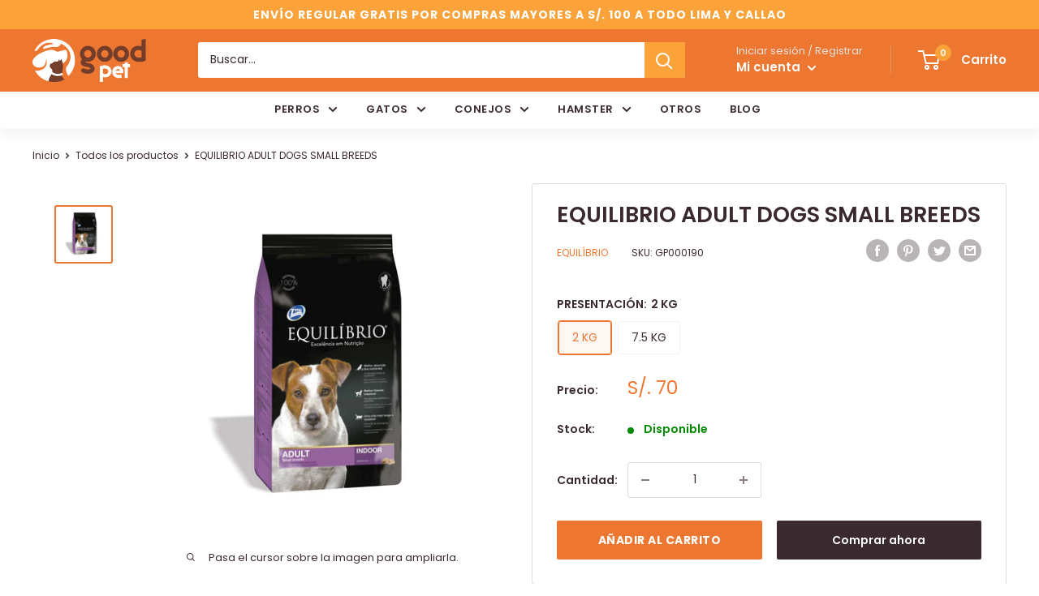

--- FILE ---
content_type: text/css
request_url: https://goodpet.pe/cdn/shop/t/2/assets/enova.css?v=114653116634205892241610731800
body_size: 455
content:
#pushdaddy-button,#pushdaddy-button1{z-index:20!important}.announcement-bar{border-bottom:none}.promo-block__heading{font-size:16px;font-weight:700;margin:0}.promo-block__content{font-size:26px;font-weight:700;line-height:30px;margin-bottom:10px}.button{font-weight:700;text-transform:uppercase;letter-spacing:.5px}.enova-footer{background:#fff;display:flex;flex-direction:column;justify-content:center;margin-top:25px;width:100%}.enova-footer-payments{display:flex;justify-content:center;align-items:center;padding:25px 0}.enova-footer-payments img{height:24px;margin:0 18px}.enova-footer-metadata{display:flex;align-items:center;flex-direction:column;padding:20px 0;border-top:1px solid #eaeaea}.enova-footer-copyright{margin-bottom:5px}.enova-footer-copyright p{font-size:12px;color:#000000bf;margin:0}.enova-footer-dev{font-size:12px;color:#000000bf}.enova-footer-dev a{color:#000;font-weight:600}.quick-links__image-ie-fix{max-width:100%!important}.quick-links__image-container img{filter:grayscale(1);transition:all ease-in-out .15s;opacity:.65!important}.quick-links__image-container img:hover{filter:grayscale(0);transition:all ease-in-out .15s;opacity:1!important}.product-item__image-wrapper .aspect-ratio{position:relative}.product-item__image-wrapper .aspect-ratio:before{content:"";width:100%;height:100%;background:#00000008;display:block;position:absolute;z-index:1}.section__header-stack h2.section__title{color:#773e2c;text-transform:uppercase}.footer__collapsible-content p{text-align:justify}.product-item__price-list{display:flex;flex-direction:column-reverse}.quantity-selector,.form__field,.checkbox,.card--sticky{border:1px solid #dedede}.price--highlight{font-weight:700}.modal--newsletter .modal__dialog{padding:0}.template-cart .card{border:1px solid #dedede}.modal--newsletter .modal__dialog{max-width:400px}.popup-newsletter__close:hover{color:#fff}[data-section-type=featured-collection] .section__header{display:flex;justify-content:center}[data-section-type=newsletter] h2.heading{color:#773e2c;text-transform:uppercase}.collection__description{background:#f3f5f7;padding:35px;border-radius:3px}@media screen and (min-width: 1280px){.search-bar__filter{display:none}}@media screen and (min-width: 1000px){.nav-bar__item{margin-right:5px;padding:10px 15px}.nav-bar .nav-bar__linklist{display:flex;justify-content:center}.nav-bar__link{font-weight:600;text-transform:uppercase;letter-spacing:.5px;font-size:13px}.nav-bar{box-shadow:0 10px 15px #0000000a}}@media screen and (min-width: 641px){.announcement-bar__content{padding:5px 0;text-transform:uppercase;letter-spacing:1px;font-weight:700;font-size:14px}.modal--newsletter .modal__dialog{padding:0}.search-bar{max-width:600px;margin:0 auto}.header{padding:12px 0}.footer{background:#ed7631}.footer>.container{max-width:100%;padding:0}.footer__block-list{margin:0 auto;max-width:1479px}.footer__aside{margin-top:0;justify-content:center}.footer__wrapper{padding-bottom:0;padding-top:25px}.footer__collapsible-content,.footer__title,.footer__link-item,.footer__link-item:hover,.footer__newsletter-text{color:#fff}.footer__newsletter-wrapper input{border:1px solid white}.footer__newsletter-wrapper button.form__submit{background:#fba339}.quick-links__link{padding:10px 35px}.product-recommendations .\31\/6--wide,.product-list.product-list--vertical .\31\/6--wide{width:25%}}@media only screen and (max-width: 768px){.enova-footer-payments{flex-wrap:wrap;padding:15px 0}.enova-footer-payments img{margin:10px}.mini-cart__button-container .button-group--loose{flex-direction:column}.announcement-bar__inner{font-size:14px;text-transform:uppercase}}@media screen and (max-width: 640px){.product-list--scrollable .product-item{width:calc(50% - 30px);padding:0;margin-right:20px}.product-item__label-list{left:10px}.footer__block-item{border-bottom:1px solid #eaeaea}}#shopify-section-1602373429670 .quick-links__link{width:100%!important}
/*# sourceMappingURL=/cdn/shop/t/2/assets/enova.css.map?v=114653116634205892241610731800 */


--- FILE ---
content_type: text/javascript
request_url: https://goodpet.pe/cdn/shop/t/2/assets/custom.js?v=52254776856689732761604605088
body_size: -513
content:
document.addEventListener("DOMContentLoaded",function(){$(".quick-links").addClass("owl-carousel"),$(".quick-links").addClass("owl-theme"),$(".quick-links").owlCarousel({margin:0,loop:!0,autoplay:!0,autoplayTimeout:3e3,smartSpeed:8e3,autoplaySpeed:800,touchDrag:!1,mouseDrag:!1,slideBy:1,nav:!1,dots:!1,responsive:{0:{items:3},600:{items:3},1e3:{items:5}}}),setTimeout(function(){jQuery(".owl-item").each(function(index,element){console.log(index,element),jQuery(element).height()<=1&&jQuery(element).remove()})},2e3)});
//# sourceMappingURL=/cdn/shop/t/2/assets/custom.js.map?v=52254776856689732761604605088
